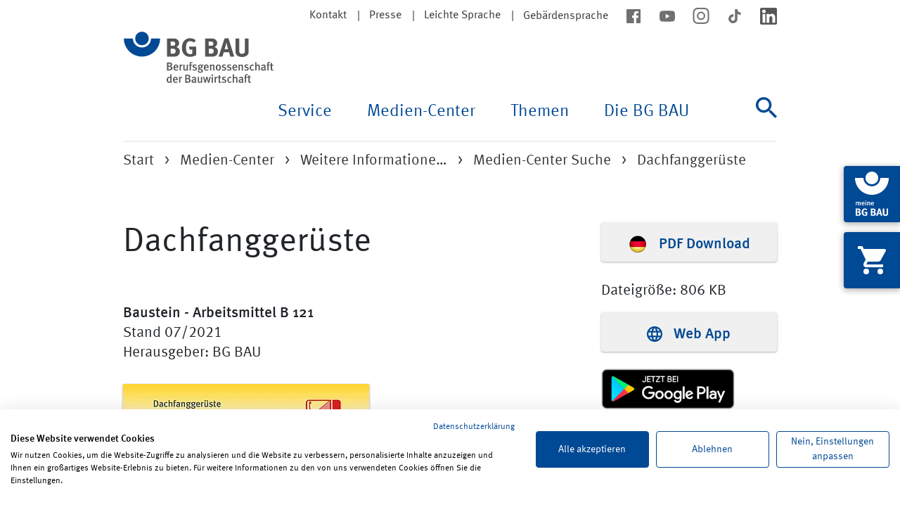

--- FILE ---
content_type: text/html; charset=utf-8
request_url: https://www.bgbau.de/service/angebote/medien-center-suche/medium/dachfanggerueste
body_size: 9902
content:
<!DOCTYPE html> <html lang="de"> <head> <meta charset="utf-8"> <!-- This website is powered by TYPO3 - inspiring people to share! TYPO3 is a free open source Content Management Framework initially created by Kasper Skaarhoj and licensed under GNU/GPL. TYPO3 is copyright 1998-2026 of Kasper Skaarhoj. Extensions are copyright of their respective owners. Information and contribution at https://typo3.org/ --> <link rel="icon" href="/favicon.ico" type="image/x-icon"> <title>Dachfanggerüste | BG BAU - Berufsgenossenschaft der Bauwirtschaft</title> <meta name="generator" content="TYPO3 CMS">
<meta name="description" content="Die &quot;Bausteine&quot; sind Sicherheitshinweise in komprimierter Form, die auf einen Blick die wichtigsten Informationen zum Thema vermitteln.">
<meta property="og:locale" content="de_DE">
<meta property="og:type" content="website">
<meta property="og:site_name" content="BG BAU - Berufsgenossenschaft der Bauwirtschaft">
<meta property="og:title" content="Medium">
<meta property="og:url" content="https://www.bgbau.de/service/angebote/medien-center-suche/medium/dachfanggerueste">
<meta property="og:description" content="Medium">
<meta property="og:image" content="https://www.bgbau.de/fileadmin/_processed_/a/9/csm_0016135_3446a83787.jpg">
<meta property="og:image:width" content="0">
<meta property="og:image:height" content="0">
<meta name="twitter:card" content="summary">
<meta name="twitter:image" content="https://www.bgbau.de/fileadmin/_processed_/a/9/csm_0016135_3446a83787.jpg">
<meta property="twitter:image:width" content="0">
<meta property="twitter:image:height" content="0">  <link rel="stylesheet" href="/typo3temp/assets/css/120444cf02f2bf898379fed46161168a.css?1744672278" media="all">
<link rel="stylesheet" href="/_assets/da037883643583719ff1c16a170c14d9/Css/shariff.min.css?1768840215" media="all">
<link rel="stylesheet" href="/_assets/5eb11cf6ba161863032cc1fa10b6440f/Css/app.css?1768840196" media="all">
  <script src="https://consent.cookiefirst.com/sites/bgbau.de-8afc13d5-4611-485e-8c4b-7165daaa6a81/consent.js"></script>
   <meta name="viewport" content="width=device-width, initial-scale=1, user-scalable=yes"><meta http-equiv="X-UA-Compatible" content="ie=edge"><meta name="referrer" content="strict-origin-when-cross-origin" />
<link rel="canonical" href="https://www.bgbau.de/service/angebote/medien-center-suche/medium/dachfanggerueste"/>

<!-- This site is optimized with the Yoast SEO for TYPO3 plugin - https://yoast.com/typo3-extensions-seo/ -->
<script type="application/ld+json">[{"@context":"https:\/\/www.schema.org","@type":"BreadcrumbList","itemListElement":[{"@type":"ListItem","position":1,"item":{"@id":"https:\/\/www.bgbau.de\/","name":"Start"}},{"@type":"ListItem","position":2,"item":{"@id":"https:\/\/www.bgbau.de\/medien-center","name":"Medien-Center"}},{"@type":"ListItem","position":3,"item":{"@id":"https:\/\/www.bgbau.de\/medien-center\/weitere-informationen-und-medien","name":"Weitere Informationen und Medien"}},{"@type":"ListItem","position":4,"item":{"@id":"https:\/\/www.bgbau.de\/service\/angebote\/medien-center-suche","name":"Medien-Center Suche"}},{"@type":"ListItem","position":5,"item":{"@id":"https:\/\/www.bgbau.de\/service\/angebote\/medien-center-suche\/medium","name":"Medium"}}]}]</script> </head> <body> <div id="browser-notification"> <div class="container"> <div class="row"> <div class="col-12 content text-center"> <p>Der von Ihnen verwendete Browser wird von der BG BAU nicht mehr unterst&uuml;tzt. Es kann daher auf der BG BAU Website zu Darstellungsfehlern kommen.</p> <p></p> </div> </div> </div> </div> <div class="page-header"> <div class="container page-header__container"> <div class="skip-navigation"> <a href="#mainNavigation"> Zur Navigation </a> <a href="#content"> zum Inhalt </a> </div> <div class="page-header__top"> <nav aria-label="Meta"> <ul class="meta-nav meta-nav--stack-mobile"> <li class="meta-nav__item meta-nav__item--seperator"> <a href="/kontakt">Kontakt</a> </li> <li class="meta-nav__item meta-nav__item--seperator"> <a href="/die-bg-bau/presse/presseportal">Presse</a> </li> <li class="meta-nav__item meta-nav__item--seperator"> <a href="/leichte-sprache">Leichte Sprache</a> </li> <li class="meta-nav__item "> <a href="/gebaerdensprache">Geb&auml;rdensprache</a> </li> </ul> </nav> <nav aria-label="Soziale Medien"> <ul class="meta-nav meta-nav--socialmedia"> <li class="meta-nav__item"> <a href="https://www.facebook.com/BgBau" target="_blank" rel="noreferrer"> <img alt="facebook" src="/_assets/5eb11cf6ba161863032cc1fa10b6440f/Images/Icons/icon--facebook.svg" width="24" height="24"> </a> </li> <li class="meta-nav__item"> <a href="https://www.youtube.com/BGBAU1" target="_blank" rel="noreferrer"> <img alt="youtube" src="/_assets/5eb11cf6ba161863032cc1fa10b6440f/Images/Icons/icon--youtube.svg" width="24" height="24"> </a> </li> <li class="meta-nav__item"> <a href="https://www.instagram.com/_BGBAU" target="_blank" rel="noreferrer"> <img alt="instagram" src="/_assets/5eb11cf6ba161863032cc1fa10b6440f/Images/Icons/icon--instagram.svg" width="24" height="23"> </a> </li> <li class="meta-nav__item"> <a href="https://www.tiktok.com/@bg_bau" target="_blank" rel="noreferrer"> <img alt="tiktok" src="/_assets/5eb11cf6ba161863032cc1fa10b6440f/Images/Icons/icon--tiktok.svg" width="24" height="24"> </a> </li> <li class="meta-nav__item"> <a href="https://www.linkedin.com/company/bgbau/" target="_blank" rel="noreferrer"> <img alt="linkedin" src="/_assets/5eb11cf6ba161863032cc1fa10b6440f/Images/Icons/icon--linkedin.svg" width="24" height="24"> </a> </li> </ul> </nav> </div> <div class="page-header__nav" id="mainNavigation"> <nav id="js-main-navbar" class="navbar navbar-expand-lg main-nav" aria-label="Haupt"> <div class="page-header__logo"> <a href="/"> <img alt="BG BAU - Berufsgenossenschaft der Bauwirtschaft" src="/_assets/5eb11cf6ba161863032cc1fa10b6440f/Images/Logo/Logo.svg" width="215" height="73"> </a> </div> <button class="navbar-toggler main-nav-toggle__button" type="button" data-bs-toggle="collapse" data-bs-target="#navbarSupportedContent" aria-controls="navbarSupportedContent" aria-expanded="false" aria-label="Navigation ein-/ausblenden"> <span><i hidden>Navigation ein-/ausblenden</i></span> </button> <div class="collapse navbar-collapse main-nav__content" id="navbarSupportedContent"> <ul class="navbar-nav ms-auto main-nav-list main-nav-list--lvl-1"> <li class="nav-item dropdown main-nav-list__item js-dropdown"> <button class="nav-link dropdown-toggle main-nav-list__title main-nav-list__title--lvl-1" id="navbarDropdown-43" data-bs-toggle="dropdown" aria-haspopup="true" aria-expanded="false"> Service </button> <ul class="dropdown-menu main-nav-list__wrapper main-nav-list main-nav-list--lvl-2 js-dropdown-menu" aria-labelledby="navbarDropdown-43"> <li class="dropdown-submenu main-nav-list__item"> <a href="#" class="nav-link dropdown-toggle main-nav-list__title main-nav-list__title--lvl-2" tabindex="-1"> Bildungsangebote <span></span> </a> <ul class="dropdown-menu main-nav-list main-nav-list--lvl-3"> <li class="main-nav-list__item"> <a class="dropdown-item main-nav-list__link" href="https://seminare.bgbau.de/de/">Seminare</a> </li> <li class="main-nav-list__item"> <a class="dropdown-item main-nav-list__link" href="https://lernportal.bgbau.de/goto.php?target=root_1&amp;client_id=bgbau">Lernportal</a> </li> <li class="main-nav-list__item"> <a class="dropdown-item main-nav-list__link" href="/service/bildungsangebote/bildungsstaetten-der-bg-bau">Bildungseinrichtungen der BG BAU</a> </li> <li class="main-nav-list__item"> <a class="dropdown-item main-nav-list__link" href="/service/bildungsangebote/erste-hilfe-aus-und-fortbildung">Erste Hilfe: Aus- und Fortbildung</a> </li> <li class="main-nav-list__item"> <a class="dropdown-item main-nav-list__link" href="https://seminare.bgbau.de/de/DGUV_Vorschrift_2">Unternehmerseminar</a> </li> <li class="main-nav-list__item"> <a class="dropdown-item main-nav-list__link" href="/service/bildungsangebote/fahrsicherheitstrainings">Fahrsicherheitstrainings</a> </li> <li class="main-nav-list__item"> <a class="dropdown-item main-nav-list__link" href="/service/bildungsangebote/kniekolleg">Kniekolleg</a> </li> <li class="main-nav-list__item"> <a class="dropdown-item main-nav-list__link" href="/service/bildungsangebote/rueckenkolleg">R&uuml;ckenkolleg</a> </li> <li class="main-nav-list__item"> <a class="dropdown-item main-nav-list__link" href="/service/bildungsangebote/hueftkolleg">H&uuml;ftkolleg</a> </li> <li class="main-nav-list__item"> <a class="dropdown-item main-nav-list__link" href="/service/bildungsangebote/schulterkolleg">Schulterkolleg</a> </li> <li class="main-nav-list__item"> <a class="dropdown-item main-nav-list__link" href="/service/bildungsangebote/trainingsprogramm-geruestpruefung">Trainingsprogramm Ger&uuml;stkontrolle</a> </li> <li class="main-nav-list__item"> <a class="dropdown-item main-nav-list__link" href="/service/bildungsangebote/sicher-und-gesund-in-der-ausbildung">sicher + gesund in der Ausbildung</a> </li> </ul> </li> <li class="dropdown-submenu main-nav-list__item"> <a href="#" class="nav-link dropdown-toggle main-nav-list__title main-nav-list__title--lvl-2" tabindex="-1"> Angebote <span></span> </a> <ul class="dropdown-menu main-nav-list main-nav-list--lvl-3"> <li class="main-nav-list__item"> <a class="dropdown-item main-nav-list__link" href="/service/angebote/arbeitsschutzpraemien">Arbeitsschutzpr&auml;mien</a> </li> <li class="main-nav-list__item"> <a class="dropdown-item main-nav-list__link" href="/service/angebote/ergonomische-loesungen">Ergonomische L&ouml;sungen</a> </li> <li class="main-nav-list__item"> <a class="dropdown-item main-nav-list__link" href="/service/angebote/asd-der-bg-bau">ASD der BG BAU</a> </li> <li class="main-nav-list__item"> <a class="dropdown-item main-nav-list__link" href="/service/angebote/informationen-fuer-planer">Informationen zum Arbeitsschutz f&uuml;r Fachplaner</a> </li> <li class="main-nav-list__item"> <a class="dropdown-item main-nav-list__link" href="/service/angebote/bg-bau-karte-bestellen">BG BAU-Karte bestellen</a> </li> <li class="main-nav-list__item"> <a class="dropdown-item main-nav-list__link" href="/service/angebote/betriebliche-erklaerung">Betriebliche Erkl&auml;rung</a> </li> <li class="main-nav-list__item"> <a class="dropdown-item main-nav-list__link" href="/service/angebote/ams-bau-arbeitsschutzmanagementsystem">AMS BAU - Arbeitsschutzmanagementsystem</a> </li> <li class="main-nav-list__item"> <a class="dropdown-item main-nav-list__link" href="https://www.bgbau-medien.de/handlungshilfen_gb/index.html">Online-Handlungshilfen zur Gef&auml;hrdungsbeurteilung</a> </li> <li class="main-nav-list__item"> <a class="dropdown-item main-nav-list__link" href="http://www.wingisonline.de">WINGIS online - Gefahrstoff-Informationssystem</a> </li> <li class="main-nav-list__item"> <a class="dropdown-item main-nav-list__link" href="/service/angebote/pruefung-und-zertifizierung">Pr&uuml;fung und Zertifizierung</a> </li> <li class="main-nav-list__item"> <a class="dropdown-item main-nav-list__link" href="https://www.bau-auf-sicherheit.de/">BAU AUF SICHERHEIT. BAU AUF DICH.</a> </li> <li class="main-nav-list__item"> <a class="dropdown-item main-nav-list__link" href="/service/angebote/berufskrankheiten-vermeiden-gesund-arbeiten-besser-leben">Gesund arbeiten. Besser leben.</a> </li> </ul> </li> <li class="dropdown-submenu main-nav-list__item"> <a href="#" class="nav-link dropdown-toggle main-nav-list__title main-nav-list__title--lvl-2" tabindex="-1"> H&auml;ufig nachgefragt <span></span> </a> <ul class="dropdown-menu main-nav-list main-nav-list--lvl-3"> <li class="main-nav-list__item"> <a class="dropdown-item main-nav-list__link" href="/service/haeufig-nachgefragt/unfallversicherung-a-z">Unfallversicherung A-Z</a> </li> <li class="main-nav-list__item"> <a class="dropdown-item main-nav-list__link" href="/service/haeufig-nachgefragt/hotline-fuer-arbeitssicherheit-und-gesundheitsschutz">Pr&auml;ventionshotline f&uuml;r Arbeitssicherheit und Gesundheitsschutz</a> </li> <li class="main-nav-list__item"> <a class="dropdown-item main-nav-list__link" href="/service/angebote/arbeitsschutzpraemien">Arbeitsschutzpr&auml;mie beantragen</a> </li> <li class="main-nav-list__item"> <a class="dropdown-item main-nav-list__link" href="/service/haeufig-nachgefragt/schwarzarbeit-verdachtsfaelle-melden">Schwarzarbeit bek&auml;mpfen</a> </li> <li class="main-nav-list__item"> <a class="dropdown-item main-nav-list__link" href="/service/haeufig-nachgefragt/durchgangsaerztin-oder-durchgangsarzt-suchen">Durchgangsarzt suchen</a> </li> <li class="main-nav-list__item"> <a class="dropdown-item main-nav-list__link" href="/service/haeufig-nachgefragt/unfall-melden">Unfall melden</a> </li> <li class="main-nav-list__item"> <a class="dropdown-item main-nav-list__link" href="/themen/versicherungsschutz-und-leistungen/berufskrankheiten">Berufskrankheit melden</a> </li> <li class="main-nav-list__item"> <a class="dropdown-item main-nav-list__link" href="/themen/versicherungsschutz-und-leistungen/fahrtkostenerstattung">Fahrtkostenerstattung beantragen</a> </li> <li class="main-nav-list__item"> <a class="dropdown-item main-nav-list__link" href="/service/haeufig-nachgefragt/unternehmen-anmelden">Unternehmen anmelden</a> </li> <li class="main-nav-list__item"> <a class="dropdown-item main-nav-list__link" href="/themen/mitgliedschaft-und-beitrag/unbedenklichkeitsbescheinigung">Unbedenklichkeitsbescheinigung anfordern</a> </li> <li class="main-nav-list__item"> <a class="dropdown-item main-nav-list__link" href="/service/haeufig-nachgefragt/privates-bauvorhaben-anmelden">Privates Bauvorhaben anmelden</a> </li> <li class="main-nav-list__item"> <a class="dropdown-item main-nav-list__link" href="https://online-antwort.meine.bgbau.de/start">Online-Formulare</a> </li> <li class="main-nav-list__item"> <a class="dropdown-item main-nav-list__link" href="/service/haeufig-nachgefragt/haeufig-gestellte-fragen">H&auml;ufig gestellte Fragen</a> </li> </ul> </li> </ul> </li> <li class="nav-item dropdown main-nav-list__item js-dropdown"> <button class="nav-link dropdown-toggle main-nav-list__title main-nav-list__title--lvl-1" id="navbarDropdown-3114" data-bs-toggle="dropdown" aria-haspopup="true" aria-expanded="false"> Medien-Center </button> <ul class="dropdown-menu main-nav-list__wrapper main-nav-list main-nav-list--lvl-2 js-dropdown-menu" aria-labelledby="navbarDropdown-3114"> <li class="dropdown-submenu main-nav-list__item"> <a href="#" class="nav-link dropdown-toggle main-nav-list__title main-nav-list__title--lvl-2" tabindex="-1"> Vorschriften und Regeln <span></span> </a> <ul class="dropdown-menu main-nav-list main-nav-list--lvl-3"> <li class="main-nav-list__item"> <a class="dropdown-item main-nav-list__link" href="/medien-center/vorschriften-und-regeln/staatliches-und-eu-recht">Staatliches und EU-Recht</a> </li> <li class="main-nav-list__item"> <a class="dropdown-item main-nav-list__link" href="https://www.bgbau.de/service/angebote/medien-center-suche/suche/suche-id/e01087ec56248dc1047e21644e3e4633/filter-ausblenden/ja">DGUV Vorschriften</a> </li> <li class="main-nav-list__item"> <a class="dropdown-item main-nav-list__link" href="https://www.bgbau.de/service/angebote/medien-center-suche/suche/suche-id/8f209139383ca9efd23751d50e6692c1/filter-ausblenden/ja">DGUV Regeln</a> </li> <li class="main-nav-list__item"> <a class="dropdown-item main-nav-list__link" href="https://www.bgbau.de/service/angebote/medien-center-suche/suche/suche-id/22422d16af81856321de8836e9c5cdf3/filter-ausblenden/ja">DGUV Branchenregeln</a> </li> <li class="main-nav-list__item"> <a class="dropdown-item main-nav-list__link" href="https://www.bgbau.de/service/angebote/medien-center-suche/suche/suche-id/8b9cb2cb5d10f8970bd2f1a7a42b02a5/filter-ausblenden/ja">DGUV Informationen</a> </li> <li class="main-nav-list__item"> <a class="dropdown-item main-nav-list__link" href="https://www.bgbau.de/service/angebote/medien-center-suche/suche/suche-id/1ee9fe7b34170c1da25671fa9de164c6/filter-ausblenden/ja">DGUV Grunds&auml;tze</a> </li> </ul> </li> <li class="dropdown-submenu main-nav-list__item"> <a href="#" class="nav-link dropdown-toggle main-nav-list__title main-nav-list__title--lvl-2" tabindex="-1"> Bausteine und Merkhefte <span></span> </a> <ul class="dropdown-menu main-nav-list main-nav-list--lvl-3"> <li class="main-nav-list__item"> <a class="dropdown-item main-nav-list__link" href="https://www.bgbau.de/service/angebote/medien-center-suche/suche/suche-id/b9bd9b7e111248e689d6abbd63e0fbb9/filter-ausblenden/ja">Bausteine sehen + verstehen in 12 Sprachen</a> </li> <li class="main-nav-list__item"> <a class="dropdown-item main-nav-list__link" href="https://www.bgbau.de/service/angebote/medien-center-suche/medium/bausteine-app">Bausteine-App</a> </li> <li class="main-nav-list__item"> <a class="dropdown-item main-nav-list__link" href="https://www.bgbau.de/service/angebote/medien-center-suche/medium/bausteine-ordner-mit-allen-einzelbausteinen">Bausteine-Ordner</a> </li> <li class="main-nav-list__item"> <a class="dropdown-item main-nav-list__link" href="https://www.bgbau.de/service/angebote/medien-center-suche/suche/suche-id/50475a6cdfd6a3ff7b848f47c584fc01/filter-ausblenden/ja">Baustein-Merkhefte</a> </li> <li class="main-nav-list__item"> <a class="dropdown-item main-nav-list__link" href="https://www.bgbau.de/service/angebote/medien-center-suche/suche/suche-id/36d75af3063820aebf0c0b9189dc30d8/filter-ausblenden/ja">Bausteine Allgemeines A</a> </li> <li class="main-nav-list__item"> <a class="dropdown-item main-nav-list__link" href="https://www.bgbau.de/service/angebote/medien-center-suche/suche/suche-id/51d2abe772db23e9d77ad32809a287b6/filter-ausblenden/ja">Bausteine Arbeitsmittel B</a> </li> <li class="main-nav-list__item"> <a class="dropdown-item main-nav-list__link" href="https://www.bgbau.de/service/angebote/medien-center-suche/suche/suche-id/2d2d5c5ca85d8bf60ca77c7eb440e2aa/filter-ausblenden/ja">Bausteine Arbeitsverfahren C</a> </li> <li class="main-nav-list__item"> <a class="dropdown-item main-nav-list__link" href="https://www.bgbau.de/service/angebote/medien-center-suche/suche/suche-id/66e5c598d7b12ddf2201fb6877c40b5d/filter-ausblenden/ja">Bausteine Gesundheitsschutz D</a> </li> <li class="main-nav-list__item"> <a class="dropdown-item main-nav-list__link" href="https://www.bgbau.de/service/angebote/medien-center-suche/suche/suche-id/9b107d262415e47a0d6c40b42c09956b/filter-ausblenden/ja">Bausteine Pers&ouml;nliche Schutzausr&uuml;stung E</a> </li> <li class="main-nav-list__item"> <a class="dropdown-item main-nav-list__link" href="https://www.bgbau.de/service/angebote/medien-center-suche/suche/suche-id/0f47a43f79e82ed58406e6117d136d31/filter-ausblenden/ja">Bausteine Formulare F</a> </li> <li class="main-nav-list__item"> <a class="dropdown-item main-nav-list__link" href="https://www.bgbau.de/service/angebote/medien-center-suche/suche/suche-id/c47bb604681572d89d15c37933d96148/filter-ausblenden/ja">Bausteine BG-Grundlagen G</a> </li> <li class="main-nav-list__item"> <a class="dropdown-item main-nav-list__link" href="https://www.bgbau.de/service/angebote/medien-center-suche/suche/suche-id/8ce118919a8ea1db1775af5f9fd48109/filter-ausblenden/ja">Bausteine Tabellen H</a> </li> <li class="main-nav-list__item"> <a class="dropdown-item main-nav-list__link" href="/medien-center/bausteine-und-merkhefte/was-sind-bausteine">Was sind Bausteine?</a> </li> </ul> </li> <li class="dropdown-submenu main-nav-list__item"> <a href="#" class="nav-link dropdown-toggle main-nav-list__title main-nav-list__title--lvl-2" tabindex="-1"> Weitere Informationen und Medien <span></span> </a> <ul class="dropdown-menu main-nav-list main-nav-list--lvl-3"> <li class="main-nav-list__item"> <a class="dropdown-item main-nav-list__link" href="/medien-center/weitere-informationen-und-medien/health-and-safety-information-in-shqip-arabic-blgarski-english-francais-ellinika-italiano-hrvatski-polski-portugues-romaneste-pysskii-cesky-tuerkce-ukrajinska-and-magyar">Health and safety information in various languages</a> </li> <li class="main-nav-list__item"> <a class="dropdown-item main-nav-list__link" href="/service/angebote/medien-center-suche">Medien-Center Suche</a> </li> <li class="main-nav-list__item"> <a class="dropdown-item main-nav-list__link" href="/medien-center/weitere-informationen-und-medien/neue-und-aktualisierte-medien">Neue und aktualisierte Medien</a> </li> <li class="main-nav-list__item"> <a class="dropdown-item main-nav-list__link" href="https://www.bgbau.de/service/angebote/medien-center-suche/suche/suche-id/84226a3a1ddb1a7ee43d129d37cd80d5/filter-ausblenden/ja">Gef&auml;hrdungsbeurteilungen</a> </li> <li class="main-nav-list__item"> <a class="dropdown-item main-nav-list__link" href="https://www.bgbau.de/service/angebote/medien-center-suche/#c8370">Arbeitshilfen und Formulare</a> </li> <li class="main-nav-list__item"> <a class="dropdown-item main-nav-list__link" href="https://www.bgbau.de/service/angebote/medien-center-suche/suche/suche-id/830142ec0b6c7771edc54abdb1c46686/filter-ausblenden/ja">Checklisten</a> </li> <li class="main-nav-list__item"> <a class="dropdown-item main-nav-list__link" href="https://www.bgbau.de/service/angebote/medien-center-suche/suche/suche-id/876e1fe47d28dc60ef027e9995a22e61/filter-ausblenden/ja">Aufkleber, Infokarten und Pr&uuml;fplaketten</a> </li> <li class="main-nav-list__item"> <a class="dropdown-item main-nav-list__link" href="https://www.bgbau.de/service/angebote/medien-center-suche/suche/suche-id/8fc4d26309d541b5918f1a28acd55d69/filter-ausblenden/ja">Aush&auml;nge und Poster</a> </li> <li class="main-nav-list__item"> <a class="dropdown-item main-nav-list__link" href="https://www.bgbau.de/service/angebote/medien-center-suche/#c21426">Zeitschriften</a> </li> <li class="main-nav-list__item"> <a class="dropdown-item main-nav-list__link" href="https://www.bgbau.de/service/angebote/medien-center-suche/suche/suche-id/23ff5bac10e3b35c7504a1a7246c7ef1/filter-ausblenden/ja">Apps</a> </li> <li class="main-nav-list__item"> <a class="dropdown-item main-nav-list__link" href="https://www.bgbau.de/service/angebote/medien-center-suche/suche/suche-id/b4efdb155f9779b36c7e0d6fe5672786/filter-ausblenden/ja">BAU AUF SICHERHEIT. BAU AUF DICH.</a> </li> <li class="main-nav-list__item"> <a class="dropdown-item main-nav-list__link" href="/medien-center/weitere-informationen-und-medien/haeufige-fragen-zu-den-medien-der-bg-bau">H&auml;ufige Fragen zu den Medien der BG BAU</a> </li> </ul> </li> </ul> </li> <li class="nav-item dropdown main-nav-list__item js-dropdown"> <button class="nav-link dropdown-toggle main-nav-list__title main-nav-list__title--lvl-1" id="navbarDropdown-42" data-bs-toggle="dropdown" aria-haspopup="true" aria-expanded="false"> Themen </button> <ul class="dropdown-menu main-nav-list__wrapper main-nav-list main-nav-list--lvl-2 js-dropdown-menu" aria-labelledby="navbarDropdown-42"> <li class="dropdown-submenu main-nav-list__item"> <a href="#" class="nav-link dropdown-toggle main-nav-list__title main-nav-list__title--lvl-2" tabindex="-1"> Sicherheit und Gesundheit <span></span> </a> <ul class="dropdown-menu main-nav-list main-nav-list--lvl-3"> <li class="main-nav-list__item"> <a class="dropdown-item main-nav-list__link" href="/themen/sicherheit-und-gesundheit/absturz">Absturz</a> </li> <li class="main-nav-list__item"> <a class="dropdown-item main-nav-list__link" href="/themen/sicherheit-und-gesundheit/arbeitsmedizinische-vorsorge">Arbeitsmedizinische Vorsorge</a> </li> <li class="main-nav-list__item"> <a class="dropdown-item main-nav-list__link" href="/themen/sicherheit-und-gesundheit/arbeitsschutz-organisieren">Arbeitsschutz organisieren</a> </li> <li class="main-nav-list__item"> <a class="dropdown-item main-nav-list__link" href="/themen/sicherheit-und-gesundheit/asbest">Asbest</a> </li> <li class="main-nav-list__item"> <a class="dropdown-item main-nav-list__link" href="/themen/sicherheit-und-gesundheit/ergonomisches-arbeiten">Ergonomisches Arbeiten</a> </li> <li class="main-nav-list__item"> <a class="dropdown-item main-nav-list__link" href="/themen/sicherheit-und-gesundheit/branche-reinigungsgewerbe">Geb&auml;udereinigung</a> </li> <li class="main-nav-list__item"> <a class="dropdown-item main-nav-list__link" href="/themen/sicherheit-und-gesundheit/gefahrstoffe">Gefahrstoffe</a> </li> <li class="main-nav-list__item"> <a class="dropdown-item main-nav-list__link" href="/themen/sicherheit-und-gesundheit/gefaehrdungsbeurteilung">Gef&auml;hrdungsbeurteilung</a> </li> <li class="main-nav-list__item"> <a class="dropdown-item main-nav-list__link" href="/themen/sicherheit-und-gesundheit/gesundheitsschutz">Gesundheitsschutz</a> </li> <li class="main-nav-list__item"> <a class="dropdown-item main-nav-list__link" href="/themen/sicherheit-und-gesundheit/herbst-und-winter">Herbst und Winter</a> </li> <li class="main-nav-list__item"> <a class="dropdown-item main-nav-list__link" href="/themen/sicherheit-und-gesundheit/laerm-und-vibrationen">L&auml;rm und Vibrationen</a> </li> <li class="main-nav-list__item"> <a class="dropdown-item main-nav-list__link" href="/themen/sicherheit-und-gesundheit/maschinen">Maschinen</a> </li> <li class="main-nav-list__item"> <a class="dropdown-item main-nav-list__link" href="/themen/sicherheit-und-gesundheit/psychische-belastung">Psychische Belastung</a> </li> <li class="main-nav-list__item"> <a class="dropdown-item main-nav-list__link" href="/themen/sicherheit-und-gesundheit/staub">Staub</a> </li> <li class="main-nav-list__item"> <a class="dropdown-item main-nav-list__link" href="/themen/sicherheit-und-gesundheit/unwetter">Unwetter, Sturm und Gewitter</a> </li> <li class="main-nav-list__item"> <a class="dropdown-item main-nav-list__link" href="/themen/sicherheit-und-gesundheit/uv-strahlung-hitze">UV-Strahlung</a> </li> <li class="main-nav-list__item"> <a class="dropdown-item main-nav-list__link" href="/themen/sicherheit-und-gesundheit/verkehrssicherheit">Verkehrssicherheit</a> </li> <li class="main-nav-list__item"> <a class="dropdown-item main-nav-list__link" href="/themen/sicherheit-und-gesundheit/vorschriften-und-regeln">Vorschriften und Regeln</a> </li> </ul> </li> <li class="dropdown-submenu main-nav-list__item"> <a href="#" class="nav-link dropdown-toggle main-nav-list__title main-nav-list__title--lvl-2" tabindex="-1"> Versicherungsschutz und Leistungen <span></span> </a> <ul class="dropdown-menu main-nav-list main-nav-list--lvl-3"> <li class="main-nav-list__item"> <a class="dropdown-item main-nav-list__link" href="/themen/versicherungsschutz-und-leistungen/arbeits-und-wegeunfall">Arbeits- und Wegeunfall</a> </li> <li class="main-nav-list__item"> <a class="dropdown-item main-nav-list__link" href="/themen/versicherungsschutz-und-leistungen/berufskrankheiten">Berufskrankheiten</a> </li> <li class="main-nav-list__item"> <a class="dropdown-item main-nav-list__link" href="/themen/versicherungsschutz-und-leistungen/ausland">Ausland</a> </li> <li class="main-nav-list__item"> <a class="dropdown-item main-nav-list__link" href="/themen/versicherungsschutz-und-leistungen/versicherte-personen">Versicherte Personen</a> </li> <li class="main-nav-list__item"> <a class="dropdown-item main-nav-list__link" href="/themen/versicherungsschutz-und-leistungen/heilbehandlung-und-rehabilitation">Heilbehandlung und medizinische Rehabilitation</a> </li> <li class="main-nav-list__item"> <a class="dropdown-item main-nav-list__link" href="/themen/versicherungsschutz-und-leistungen/pflege">Pflege</a> </li> <li class="main-nav-list__item"> <a class="dropdown-item main-nav-list__link" href="/themen/versicherungsschutz-und-leistungen/berufliche-und-soziale-rehabilitation">Berufliche und soziale Rehabilitation</a> </li> <li class="main-nav-list__item"> <a class="dropdown-item main-nav-list__link" href="/themen/versicherungsschutz-und-leistungen/seminar-mobil-aber-klar">Seminar "Mobil? Aber klar!"</a> </li> <li class="main-nav-list__item"> <a class="dropdown-item main-nav-list__link" href="/themen/versicherungsschutz-und-leistungen/persoenliches-budget">Pers&ouml;nliches Budget</a> </li> <li class="main-nav-list__item"> <a class="dropdown-item main-nav-list__link" href="/themen/versicherungsschutz-und-leistungen/fahrtkostenerstattung">Fahrtkostenerstattung</a> </li> <li class="main-nav-list__item"> <a class="dropdown-item main-nav-list__link" href="/themen/versicherungsschutz-und-leistungen/verletztengeld-und-uebergangsgeld">Verletztengeld und &Uuml;bergangsgeld</a> </li> <li class="main-nav-list__item"> <a class="dropdown-item main-nav-list__link" href="/themen/versicherungsschutz-und-leistungen/renten-und-abfindungen">Renten und Abfindungen</a> </li> <li class="main-nav-list__item"> <a class="dropdown-item main-nav-list__link" href="/themen/versicherungsschutz-und-leistungen/leistungen-fuer-hinterbliebene">Leistungen f&uuml;r Hinterbliebene</a> </li> <li class="main-nav-list__item"> <a class="dropdown-item main-nav-list__link" href="/themen/versicherungsschutz-und-leistungen/psychologische-unterstuetzung-in-krisensituationen">Psychologische Unterst&uuml;tzung in Krisensituationen</a> </li> <li class="main-nav-list__item"> <a class="dropdown-item main-nav-list__link" href="/themen/versicherungsschutz-und-leistungen/ich-und-die-bg-bau">Ich und die BG BAU</a> </li> </ul> </li> <li class="dropdown-submenu main-nav-list__item"> <a href="#" class="nav-link dropdown-toggle main-nav-list__title main-nav-list__title--lvl-2" tabindex="-1"> Mitgliedschaft und Beitrag <span></span> </a> <ul class="dropdown-menu main-nav-list main-nav-list--lvl-3"> <li class="main-nav-list__item"> <a class="dropdown-item main-nav-list__link" href="/themen/mitgliedschaft-und-beitrag/pflichtversicherung-fuer-unternehmen">Pflichtversicherung f&uuml;r Unternehmen</a> </li> <li class="main-nav-list__item"> <a class="dropdown-item main-nav-list__link" href="/themen/mitgliedschaft-und-beitrag/pflichtversicherung-fuer-private-bauvorhaben">Pflichtversicherung f&uuml;r private Bauvorhaben</a> </li> <li class="main-nav-list__item"> <a class="dropdown-item main-nav-list__link" href="/themen/mitgliedschaft-und-beitrag/unternehmensnummer">Unternehmensnummer</a> </li> <li class="main-nav-list__item"> <a class="dropdown-item main-nav-list__link" href="/themen/mitgliedschaft-und-beitrag/freiwillige-versicherung">Freiwillige Versicherung</a> </li> <li class="main-nav-list__item"> <a class="dropdown-item main-nav-list__link" href="/themen/mitgliedschaft-und-beitrag/beitrag-fuer-unternehmen">Beitrag f&uuml;r Unternehmen</a> </li> <li class="main-nav-list__item"> <a class="dropdown-item main-nav-list__link" href="/themen/mitgliedschaft-und-beitrag/beitrag-fuer-private-bauvorhaben">Beitrag f&uuml;r private Bauvorhaben</a> </li> <li class="main-nav-list__item"> <a class="dropdown-item main-nav-list__link" href="/themen/mitgliedschaft-und-beitrag/gefahrtarif">Gefahrtarif</a> </li> <li class="main-nav-list__item"> <a class="dropdown-item main-nav-list__link" href="/themen/mitgliedschaft-und-beitrag/lohnnachweis">Lohnnachweis</a> </li> <li class="main-nav-list__item"> <a class="dropdown-item main-nav-list__link" href="/themen/mitgliedschaft-und-beitrag/unbedenklichkeitsbescheinigung">Unbedenklichkeitsbescheinigung</a> </li> <li class="main-nav-list__item"> <a class="dropdown-item main-nav-list__link" href="/themen/mitgliedschaft-und-beitrag/merkblaetter-1">Merkbl&auml;tter</a> </li> </ul> </li> </ul> </li> <li class="nav-item dropdown main-nav-list__item js-dropdown"> <button class="nav-link dropdown-toggle main-nav-list__title main-nav-list__title--lvl-1" id="navbarDropdown-54" data-bs-toggle="dropdown" aria-haspopup="true" aria-expanded="false"> Die BG&nbsp;BAU </button> <ul class="dropdown-menu main-nav-list__wrapper main-nav-list main-nav-list--lvl-2 js-dropdown-menu" aria-labelledby="navbarDropdown-54"> <li class="dropdown-submenu main-nav-list__item"> <a href="#" class="nav-link dropdown-toggle main-nav-list__title main-nav-list__title--lvl-2" tabindex="-1"> &Uuml;ber uns <span></span> </a> <ul class="dropdown-menu main-nav-list main-nav-list--lvl-3"> <li class="main-nav-list__item"> <a class="dropdown-item main-nav-list__link" href="/die-bg-bau/ueber-uns/aufgaben-und-satzung">Aufgaben und Satzung</a> </li> <li class="main-nav-list__item"> <a class="dropdown-item main-nav-list__link" href="/die-bg-bau/ueber-uns/selbstverwaltung">Selbstverwaltung</a> </li> <li class="main-nav-list__item"> <a class="dropdown-item main-nav-list__link" href="/die-bg-bau/ueber-uns/hauptgeschaeftsfuehrung">Hauptgesch&auml;ftsf&uuml;hrung</a> </li> <li class="main-nav-list__item"> <a class="dropdown-item main-nav-list__link" href="/die-bg-bau/ueber-uns/standorte">Standorte</a> </li> <li class="main-nav-list__item"> <a class="dropdown-item main-nav-list__link" href="/die-bg-bau/ueber-uns/finanzierung">Finanzierung</a> </li> <li class="main-nav-list__item"> <a class="dropdown-item main-nav-list__link" href="/die-bg-bau/ueber-uns/zahlen-daten-fakten">Zahlen, Daten, Fakten</a> </li> <li class="main-nav-list__item"> <a class="dropdown-item main-nav-list__link" href="/die-bg-bau/ueber-uns/bekanntmachungen">Bekanntmachungen</a> </li> <li class="main-nav-list__item"> <a class="dropdown-item main-nav-list__link" href="/termine">Messen und Veranstaltungen</a> </li> <li class="main-nav-list__item"> <a class="dropdown-item main-nav-list__link" href="/die-bg-bau/ueber-uns/netzwerk-und-kooperationen">Netzwerk und Kooperationen</a> </li> <li class="main-nav-list__item"> <a class="dropdown-item main-nav-list__link" href="/die-bg-bau/ueber-uns/oeffentliche-ausschreibungen">&Ouml;ffentliche Ausschreibungen</a> </li> </ul> </li> <li class="dropdown-submenu main-nav-list__item"> <a href="#" class="nav-link dropdown-toggle main-nav-list__title main-nav-list__title--lvl-2" tabindex="-1"> Karriere <span></span> </a> <ul class="dropdown-menu main-nav-list main-nav-list--lvl-3"> <li class="main-nav-list__item"> <a class="dropdown-item main-nav-list__link" href="/die-bg-bau/karriere/karriereportal">Karriereportal</a> </li> <li class="main-nav-list__item"> <a class="dropdown-item main-nav-list__link" href="/die-bg-bau/karriere/stellenangebote">Stellenangebote</a> </li> </ul> </li> <li class="dropdown-submenu main-nav-list__item"> <a href="#" class="nav-link dropdown-toggle main-nav-list__title main-nav-list__title--lvl-2" tabindex="-1"> Presse <span></span> </a> <ul class="dropdown-menu main-nav-list main-nav-list--lvl-3"> <li class="main-nav-list__item"> <a class="dropdown-item main-nav-list__link" href="/die-bg-bau/presse/presseportal">Presseportal</a> </li> <li class="main-nav-list__item"> <a class="dropdown-item main-nav-list__link" href="/die-bg-bau/presse/pressekontakt">Pressekontakt</a> </li> <li class="main-nav-list__item"> <a class="dropdown-item main-nav-list__link" href="/die-bg-bau/presse/hinweise-zu-pressebildern-und-bg-bau-signet">Hinweise zu Pressebildern und BG BAU Signet</a> </li> <li class="main-nav-list__item"> <a class="dropdown-item main-nav-list__link" href="/die-bg-bau/presse/newsletter">Newsletter</a> </li> </ul> </li> </ul> </li> </ul> <nav aria-label="Meta"> <ul class="meta-nav meta-nav--stack-mobile"> <li class="meta-nav__item meta-nav__item--seperator"> <a href="/kontakt">Kontakt</a> </li> <li class="meta-nav__item meta-nav__item--seperator"> <a href="/die-bg-bau/presse/presseportal">Presse</a> </li> <li class="meta-nav__item meta-nav__item--seperator"> <a href="/leichte-sprache">Leichte Sprache</a> </li> <li class="meta-nav__item "> <a href="/gebaerdensprache">Geb&auml;rdensprache</a> </li> </ul> </nav> <nav aria-label="Soziale Medien"> <ul class="meta-nav meta-nav--socialmedia"> <li class="meta-nav__item"> <a href="https://www.facebook.com/BgBau" target="_blank" rel="noreferrer"> <img alt="facebook" src="/_assets/5eb11cf6ba161863032cc1fa10b6440f/Images/Icons/icon--facebook.svg" width="24" height="24"> </a> </li> <li class="meta-nav__item"> <a href="https://www.youtube.com/BGBAU1" target="_blank" rel="noreferrer"> <img alt="youtube" src="/_assets/5eb11cf6ba161863032cc1fa10b6440f/Images/Icons/icon--youtube.svg" width="24" height="24"> </a> </li> <li class="meta-nav__item"> <a href="https://www.instagram.com/_BGBAU" target="_blank" rel="noreferrer"> <img alt="instagram" src="/_assets/5eb11cf6ba161863032cc1fa10b6440f/Images/Icons/icon--instagram.svg" width="24" height="23"> </a> </li> <li class="meta-nav__item"> <a href="https://www.tiktok.com/@bg_bau" target="_blank" rel="noreferrer"> <img alt="tiktok" src="/_assets/5eb11cf6ba161863032cc1fa10b6440f/Images/Icons/icon--tiktok.svg" width="24" height="24"> </a> </li> <li class="meta-nav__item"> <a href="https://www.linkedin.com/company/bgbau/" target="_blank" rel="noreferrer"> <img alt="linkedin" src="/_assets/5eb11cf6ba161863032cc1fa10b6440f/Images/Icons/icon--linkedin.svg" width="24" height="24"> </a> </li> </ul> </nav> </div> </nav> </div> <div class="searchbar__toggle-container"> <button class="search-toggle js-searchbar__toggle searchbar__toggle" aria-label="Suche"> <svg xmlns="http://www.w3.org/2000/svg" width="30" height="30" viewbox="0 0 29.15 29.15" aria-labelledby="searchToggleTitle"> <title id="searchToggleTitle">Suche</title> <path style="fill: #004994;" d="M23.833,21.333H22.517l-.467-.45a10.85,10.85,0,1,0-1.167,1.167l.45.467v1.317l8.333,8.317,2.483-2.483Zm-10,0a7.5,7.5,0,1,1,7.5-7.5A7.49,7.49,0,0,1,13.833,21.333Z" transform="translate(-3 -3)"></path> </svg> <span class="sr-only visually-hidden">Suche</span> </button> </div> <div class="page-header__search js-page-header__search"> <div class="container page-header__search-container"> <form enctype="multipart/form-data" method="get" data-masked-search="tx_elasticsearch_search" class="search-form form-group"> <div data-identifier-request-url="/suche"></div> <label class="sr-only visually-hidden form-label" for="search-field">Suche</label> <input type="text" class="searchbar__input searchbar__input__padding-left form-control" id="search-field" name="tx_elasticsearch_search[q]" placeholder="Suchbegriff oder Webcode" autofocus="autofocus" aria-label="Suchbegriff oder Webcode"> <button class="searchbar__button btn" type="submit" name="Submit" value="Submit"> <svg xmlns="http://www.w3.org/2000/svg" width="30" height="30" viewbox="0 0 29.15 29.15" aria-labelledby="searchButtonTitle"> <title id="searchButtonTitle">Suche</title> <path style="fill: #004994;" d="M23.833,21.333H22.517l-.467-.45a10.85,10.85,0,1,0-1.167,1.167l.45.467v1.317l8.333,8.317,2.483-2.483Zm-10,0a7.5,7.5,0,1,1,7.5-7.5A7.49,7.49,0,0,1,13.833,21.333Z" transform="translate(-3 -3)"></path> </svg> <span class="sr-only visually-hidden">Suche</span> </button> </form> </div> </div> </div> </div> <div class="breadcrumb__container "> <nav class="container" aria-label="breadcrumb"> <ol class="breadcrumb breadcrumb__list"> <li class="breadcrumb-item breadcrumb__item"><a class="breadcrumb__link" href="/">Start</a></li> <li class="breadcrumb-item breadcrumb__item breadcrumb__item--active"> <a class="breadcrumb__link" href="/medien-center"> Medien-Center </a> </li> <li class="breadcrumb-item breadcrumb__item breadcrumb__item--active"> <a class="breadcrumb__link" href="/medien-center/weitere-informationen-und-medien"> Weitere Informatione&hellip; </a> </li> <li class="breadcrumb-item breadcrumb__item breadcrumb__item--active"> <a class="breadcrumb__link" href="/service/angebote/medien-center-suche"> Medien-Center Suche </a> </li> <li class="breadcrumb-item breadcrumb__item breadcrumb__item--active" aria-current="page">Dachfangger&uuml;ste</li> </ol> </nav> </div> <div id="content"> <div id="stickyMenuComponent" class="wmdb-ce-container sticky-menu hidden"> <nav aria-label="Sticky-Men&uuml;"> <ul class="sticky-menu__list"> <li class="sticky-menu__item"> <a href="https://meine.bgbau.de" target="_blank" rel="noreferrer" title="Zum Kundenportal &bdquo;meine BG BAU&ldquo; und &bdquo;online antworten&ldquo;."> <img alt="Zum Kundenportal &bdquo;meine BG BAU&ldquo; und &bdquo;online antworten&ldquo;." src="/fileadmin/Icons/meine-bg-bau.svg" width="48" height="63" title="Zum Kundenportal &bdquo;meine BG BAU&ldquo; und &bdquo;online antworten&ldquo;."> </a> </li> </ul> </nav> </div> <!--TYPO3SEARCH_begin--> <div role="main"> <div id="c77335" class="wmdb-ce-container frame-layout-0 bg-white"></div> <div id="c4589" class="wmdb-ce-container bg-white">
    <a href="/service/angebote/medien-center-suche/warenkorb" class="hidden js-basket-button " id="dzemedia__cart"><svg xmlns="http://www.w3.org/2000/svg" viewBox="0 0 40 40"><path d="M13,34a4,4,0,1,0,4,4A3.995,3.995,0,0,0,13,34ZM1,2V6H5l7.2,15.18-2.7,4.9A3.867,3.867,0,0,0,9,28a4.012,4.012,0,0,0,4,4H37V28H13.84a.5.5,0,0,1-.5-.5l.06-.24L15.2,24H30.1a3.981,3.981,0,0,0,3.5-2.06L40.76,8.96A1.954,1.954,0,0,0,41,8a2.006,2.006,0,0,0-2-2H9.42L7.54,2H1ZM33,34a4,4,0,1,0,4,4A3.995,3.995,0,0,0,33,34Z" transform="translate(-1 -2)"/></svg><span class="js-basket-amount" hidden>
            0
        </span></a><div class="dzemedia__detail js-object-item" data-object="77"><div class="container container--paddingtop"><div class="row"><div class="col-lg-8 dzemedia__detail__left"><h1>Dachfanggerüste</h1><p><strong>Baustein - Arbeitsmittel B 121</strong><br>
                    Stand 07/2021
                    
                

                
                    <br>
                    Herausgeber: BG BAU
                
            </p><div class="dzemedia__detail__image"><img class="img-fluid" src="/fileadmin/_processed_/a/9/csm_0016135_d979547181.jpg" width="350" height="497" alt="Titelbild Baustein B 121 Dachfanggerüste" /><p class="text-dark2 small">Quelle: H.ZWEI.S Werbeagentur GmbH / (c) BG BAU</p></div><h4>Informationen</h4><p>Aufgrund von Änderungen der Technischen Regeln für Betriebssicherheit <a href="https://www.baua.de/DE/Angebote/Rechtstexte-und-Technische-Regeln/Regelwerk/TRBS/TRBS-2121-Teil-1.html" target="_blank" class="bgb_icon bgb_icon--external" rel="noreferrer">TRBS 2121 Teil 1</a> "Gefährdung von Beschäftigten durch Absturz bei der Verwendung von&nbsp;Gerüsten" und <a href="https://www.baua.de/DE/Angebote/Rechtstexte-und-Technische-Regeln/Regelwerk/TRBS/TRBS-2121-Teil-2.html" target="_blank" class="bgb_icon bgb_icon--external" rel="noreferrer">TRBS 2121 Teil 2</a> "Gefährdung von Beschäftigten bei der Verwendung von Leitern" wurden&nbsp;die Bausteine im Mai 2019 aktualisiert.</p><p><a href="/medien-center/bausteine-und-merkhefte/was-sind-bausteine/aktualisierung-von-bausteinen-aufgrund-der-geaenderten-trbs-2121" target="_top" class="bgb_icon bgb_icon--arrow">Liste der geänderten und neuen Einzelbausteine</a></p></div><div class="col-lg-4 dzemedia__detail__right"><div class="sidebar__item no-border variants"><p><a href="/fileadmin/Medien-Objekte/Medien/Bausteine/b_121/b_121.pdf" target="_blank" title="Dachfanggerüste - Deutsch" class="btn btn-secondary btn-block"><img alt="de" src="/_assets/161f229b492c14eb6d61c6b1a25856e4/Images/Flags/de.png"/><span>PDF Download</span></a><br />
                            Dateigröße: 806 KB
                        
                        
                    </p><p><a href="http://www.bgbau-medien.de/app/index.html" target="_blank" rel="noreferrer" title="Dachfanggerüste" class="btn btn-secondary btn-block"><svg class="bgbicon" xmlns="http://www.w3.org/2000/svg" viewBox="0 0 20 20"><path data-name="icon-webapp" class="icon-webapp" d="M11.99,2A10,10,0,1,0,22,12,10,10,0,0,0,11.99,2Zm6.93,6H15.97a15.649,15.649,0,0,0-1.38-3.56A8.03,8.03,0,0,1,18.92,8ZM12,4.04A14.087,14.087,0,0,1,13.91,8H10.09A14.087,14.087,0,0,1,12,4.04ZM4.26,14a7.822,7.822,0,0,1,0-4H7.64a16.515,16.515,0,0,0-.14,2,16.515,16.515,0,0,0,.14,2Zm.82,2H8.03a15.649,15.649,0,0,0,1.38,3.56A7.987,7.987,0,0,1,5.08,16ZM8.03,8H5.08A7.987,7.987,0,0,1,9.41,4.44,15.649,15.649,0,0,0,8.03,8ZM12,19.96A14.087,14.087,0,0,1,10.09,16h3.82A14.087,14.087,0,0,1,12,19.96ZM14.34,14H9.66a14.713,14.713,0,0,1-.16-2,14.585,14.585,0,0,1,.16-2h4.68a14.585,14.585,0,0,1,.16,2A14.713,14.713,0,0,1,14.34,14Zm.25,5.56A15.649,15.649,0,0,0,15.97,16h2.95A8.03,8.03,0,0,1,14.59,19.56ZM16.36,14a16.515,16.515,0,0,0,.14-2,16.515,16.515,0,0,0-.14-2h3.38a7.822,7.822,0,0,1,0,4Z" transform="translate(-2 -2)"/></svg><span>Web App</span></a></p><p><a href="https://play.google.com/store/apps/details?id=de.bcverlag.bausteine" target="_blank"><img src="/_assets/161f229b492c14eb6d61c6b1a25856e4/Images/googleplay.png" alt="Google Play Store Icon" class="mt-2"></a></p><p class="text-dark2 mt-2 small">Google Play und das Google Play-Logo sind Marken von Google LLC.</p><p><a href="https://itunes.apple.com/de/app/bausteine-der-bg-bau/id482014496?mt=8 _blank" target="_blank"><img src="/_assets/161f229b492c14eb6d61c6b1a25856e4/Images/appstore.png" alt="Apple App Store Icon"></a></p><p class="text-dark2 mt-2 small"></p></div></div></div><div class="row"><div class="col"></div></div><div id="js-order-success" class="modal fade" tabindex="-1" role="dialog" aria-hidden="true" aria-modal="true" aria-labelledby="modal-title"><div class="modal-dialog modal-dialog-centered" role="document"><div class="modal-content"><div class="modal-header border-bottom-0"><h3 class="modal-title" id="modal-title">
                    Mein Warenkorb
                </h3><button type="button" class="btn-close" data-bs-dismiss="modal" aria-label="Close"><span aria-hidden="true"></span></button></div><div class="modal-body"><p>
                    Der Artikel wurde Ihrem Warenkorb hinzugefügt.
                </p></div><div class="modal-footer"><div class="modal-footer-column m-0 pt-2 pe-md-2 pb-2"><button type="button" class="btn btn-light btn-block fw-bold" data-bs-dismiss="modal">
                        Weiter einkaufen
                    </button></div><div class="modal-footer-column m-0 pt-2 ps-md-2 pb-2"><a href="/service/angebote/medien-center-suche/warenkorb" role="button" class="btn btn-primary btn-block fw-bold">
                        Zum Warenkorb
                    </a></div></div></div></div></div><div id="js-order-error" class="modal fade" tabindex="-1" role="dialog" aria-hidden="true"><div class="modal-dialog modal-dialog-centered" role="document"><div class="modal-content"><div class="modal-header border-bottom-0"><h3 class="modal-title">
                    Mein Warenkorb
                </h3><button type="button" class="btn-close" data-bs-dismiss="modal" aria-label="Close"><span aria-hidden="true"></span></button></div><div class="modal-body"><p>
                    Es ist ein Fehler aufgetreten, das Produkt konnte nicht dem Warenkorb hinzugefügt werden
                </p></div><div class="modal-footer"><button type="button" class="btn btn-secondary fw-bold" data-bs-dismiss="modal">
                    Weiter einkaufen
                </button></div></div></div></div></div></div>
</div> </div> <!--TYPO3SEARCH_end--> </div> <div class="footer" role="contentinfo"> <div class="footer__top"> <div class="container"> <div class="row"> <div class="meta-nav meta-nav--icontext meta-nav--align-left"> <div class="meta-nav__item meta-nav__item--icon-share share-footer"> <button data-bs-container=".share-footer" data-bs-toggle="popover" data-bs-content-wrapper="#popover-content" data-bs-placement="top"> Seite teilen </button> </div> <div class="meta-nav__item meta-nav__item--icon-print"> <button onclick="window.print();return false;"> Seite drucken </button> </div> </div> <div class="meta-nav meta-nav meta-nav--align-right"> </div> </div> </div> </div> <div class="footer__bottom"> <div class="container"> <nav> <ul class="meta-nav meta-nav--footer meta-nav--align-left"> <li class="meta-nav__item meta-nav__item--seperator"> <a href="/impressum">Impressum</a> </li> <li class="meta-nav__item meta-nav__item--seperator"> <a href="/erklaerungen-zum-datenschutz">Erkl&auml;rungen zum Datenschutz</a> </li> <li class="meta-nav__item meta-nav__item--seperator"> <a href="/erklaerung-zur-barrierefreiheit">Erkl&auml;rung zur Barrierefreiheit</a> </li> <li class="meta-nav__item meta-nav__item--seperator"> <a href="/readspeaker">ReadSpeaker</a> </li> <li class="meta-nav__item meta-nav__item--seperator"> <a href="/bildrechte">Bildrechte</a> </li> <li class="meta-nav__item meta-nav__item--seperator"> <a href="/die-bg-bau/karriere/karriereportal">Karriere</a> </li> <li class="meta-nav__item meta-nav__item--seperator"> <a href="/die-bg-bau/presse/newsletter">Newsletter</a> </li> <li class="meta-nav__item"> <a href="/kontakt">Kontakt</a> </li> </ul> </nav> </div> </div> </div> <div id="popover-content" class="d-none"> <div class="social_button_wrapper"> <div data-button-style="icon" data-mail-subject="" data-mail-url="mailto:" data-mail-body="Hallo, ich m&ouml;chte auf folgende Information zu Sicherheit und Gesundheit bei der Arbeit hinweisen: {url}" data-backend-url="/service/angebote/medien-center-suche/medium?eID=shariff&amp;cHash=9a6f9f44afa608c754d710e872e6a377" data-services="['facebook','linkedin','mail']" data-lang="de" class="shariff"></div> </div> </div> <script src="/_assets/5eb11cf6ba161863032cc1fa10b6440f/JavaScript/vendor.js?1768840196"></script>
<script src="/_assets/06f5b9afb8e209441a437b650aaa0ebe/JavaScript/widget.module.min.js?1768840215"></script>
<script src="/_assets/06f5b9afb8e209441a437b650aaa0ebe/JavaScript/widget.min.js?1768840215"></script>
 <script src="/_assets/d8ff64d0af9928715516995211d71674/JavaScript/Elasticsearch.js?1768840214"></script>
<script src="/_assets/da037883643583719ff1c16a170c14d9/JavaScript/shariff.min.js?1768840217"></script>
<script src="/_assets/5eb11cf6ba161863032cc1fa10b6440f/JavaScript/main.js?1768840196"></script>
<script src="/_assets/161f229b492c14eb6d61c6b1a25856e4/JavaScript/MediaCenter.js?1768840020"></script>
  
<!-- Matomo -->
<script type="text/plain" data-cookiefirst-category="performance">
  var _paq = _paq || [];
  /* tracker methods like "setCustomDimension" should be called before "trackPageView" */
  _paq.push(["setCookieDomain", "*.bgbau.de"]);
  _paq.push(['trackPageView']);
  _paq.push(['enableLinkTracking']);
  (function() {
    var u="https://statistik.portsol19.de/";
    _paq.push(['setTrackerUrl', u+'piwik.php']);
    _paq.push(['setSiteId', '6']);
    var d=document, g=d.createElement('script'), s=d.getElementsByTagName('script')[0];
    g.type='text/javascript'; g.async=true; g.defer=true; g.src=u+'piwik.js'; s.parentNode.insertBefore(g,s);
  })();
</script>
<noscript><p><img src="https://statistik.portsol19.de/piwik.php?idsite=6&amp;rec=1" style="border:0;" alt="matomo" aria-hidden="true" /></p></noscript>
<!-- End Matomo Code -->

 </body> </html> 

--- FILE ---
content_type: application/javascript; charset=utf-8
request_url: https://www.bgbau.de/_assets/d8ff64d0af9928715516995211d71674/JavaScript/Elasticsearch.js?1768840214
body_size: 1407
content:
!function(e,t){"function"==typeof define&&define.amd?define(t):"object"==typeof exports?module.exports=t():t()}(0,function(){var r="details",a="summary";(function(){var e=document.createElement(r);if(!("open"in e))return!1;e.innerHTML="<"+a+">a</"+a+">b",document.body.appendChild(e);var t=e.offsetHeight;e.open=!0;var n=t!=e.offsetHeight;return document.body.removeChild(e),n})()||(document.documentElement.className+=" no-details",window.addEventListener("click",function(e){if("summary"===e.target.nodeName.toLowerCase()){var t=e.target.parentNode;if(!t)return;t.getAttribute("open")?(t.open=!1,t.removeAttribute("open")):(t.open=!0,t.setAttribute("open","open"))}}),function(e,t){if(document.getElementById(e))return;var n=document.createElement("style");n.id=e,n.innerHTML=t,document.getElementsByTagName("head")[0].appendChild(n)}("details-polyfill-style","html.no-details "+r+":not([open]) > :not("+a+") { display: none; }\nhtml.no-details "+r+" > "+a+':before { content: "▶"; display: inline-block; font-size: .8em; width: 1.5em; }\nhtml.no-details '+r+"[open] > "+a+':before { content: "▼"; }'))}),function(){var a={wrapper:".js-elasticsearch",previousSearchTerm:null,getDelegatedEventTarget:function(e,t){var n;return null===(n=e.closest(t))&&e.matches(t)&&(n=e),n},registerEvents:function(){a.registerPageBrowser(),a.registerSearchFormSubmit(),a.initializePreviousSearchTerm()},registerPageBrowser:function(){var e=document.querySelector(this.wrapper+" .js-pagebrowser");if(e){var t=e.dataset.fieldname,r=document.querySelector(this.wrapper+' input[name="'+t+'"]');e.addEventListener("click",function(e){var t;if(null!==(t=a.getDelegatedEventTarget(e.target,"a[data-page]"))){e.preventDefault(),e.stopPropagation(),r.value=t.dataset.page;var n=r.closest("form");n&&n.dispatchEvent(new Event("submit",{cancelable:!0}))}})}},registerSearchFormSubmit:function(){if($){var e=$("[data-masked-search]");e.each(function(){var e=$(this).find('[name*="'+$(this).data("maskedSearch")+'"][onchange]');e.on("change",$.proxy(a.redirectSearchToIdentifier,void 0,$(this))),e.removeAttr("onchange")}),e.find('[type="search"]').on("keypress",function(e){13==e.keyCode&&a.redirectSearchToIdentifier($(this).closest("form"))}),e.on("submit",function(e){e.preventDefault(),a.redirectSearchToIdentifier($(this))})}},redirectSearchToIdentifier:function(i){a.maybeResetPagination(),$.ajax({url:"/?eID=search_identifier",data:{data:i.serialize(),key:i.data("maskedSearch")},method:"post",dataType:"json",success:function(e){if(e&&e.code){var t,n=i.find("[data-identifier-request-url]").data("identifierRequestUrl"),r=i.find("[data-search-routing]").data("searchRouting"),a=i.find("[data-search-identifier]").data("searchIdentifier");void 0===a&&(a="suche-id"),void 0===r&&(r=1),t=1===parseInt(r)?n+"/"+a+"/"+e.code:n+"?"+i.data("maskedSearch")+"["+a+"]="+e.code,window.location.href=t}}})},initializePreviousSearchTerm:function(){$&&0<$("#elasticsearch_query").length&&(this.previousSearchTerm=$("#elasticsearch_query").val())},maybeResetPagination:function(){null!==this.previousSearchTerm&&$&&this.previousSearchTerm!==$("#elasticsearch_query").val()&&$('input[name="tx_elasticsearch_search[page]"]').val(1)}};document.addEventListener("DOMContentLoaded",function(){a.registerEvents()})}(),window.NodeList&&!NodeList.prototype.forEach&&(NodeList.prototype.forEach=Array.prototype.forEach),Element.prototype.matches||(Element.prototype.matches=Element.prototype.msMatchesSelector||Element.prototype.webkitMatchesSelector),Element.prototype.closest||(Element.prototype.closest=function(e){var t=this;if(!document.documentElement.contains(t))return null;do{if(t.matches(e))return t;t=t.parentElement||t.parentNode}while(null!==t&&1===t.nodeType);return null});

--- FILE ---
content_type: image/svg+xml
request_url: https://www.bgbau.de/_assets/5eb11cf6ba161863032cc1fa10b6440f/Images/Icons/icon--facebook.svg
body_size: 173
content:
<svg xmlns="http://www.w3.org/2000/svg" viewBox="0 0 24 24" id="icon"><path d="M20.9 2H3.1A1.1 1.1 0 002 3.1v17.8A1.1 1.1 0 003.1 22h9.59v-7.734h-2.6v-3.028h2.6V9.01a3.638 3.638 0 013.883-3.99 22.138 22.138 0 012.324.117v2.7H17.31c-1.255 0-1.5.593-1.5 1.469v1.928h3l-.39 3.028h-2.627V22h5.1A1.1 1.1 0 0022 20.9V3.1A1.1 1.1 0 0020.9 2z" fill="#707070"/><path d="M15.793 22v-7.739h2.61l.39-3.028h-3V9.311c0-.876.245-1.469 1.5-1.469h1.6v-2.7a22.138 22.138 0 00-2.328-.117 3.634 3.634 0 00-3.879 3.99v2.228h-2.6v3.018h2.6v7.734z" fill="#fff"/><path fill="none" d="M0 0h24v24H0z"/></svg>

--- FILE ---
content_type: image/svg+xml
request_url: https://www.bgbau.de/_assets/5eb11cf6ba161863032cc1fa10b6440f/JavaScript/848b4937d188bcf5e661.svg
body_size: 57
content:
<svg xmlns="http://www.w3.org/2000/svg" viewBox="0 0 24 24" id="icon"><path data-name="Pfad 595" d="M0 0h24v24H0z" fill="none"/><path data-name="Pfad 596" d="M19 19H5V5h7V3H5a2 2 0 00-2 2v14a2 2 0 002 2h14a2.006 2.006 0 002-2v-7h-2zM14 3v2h3.59l-9.83 9.83 1.41 1.41L19 6.41V10h2V3z" fill="#004994"/></svg>